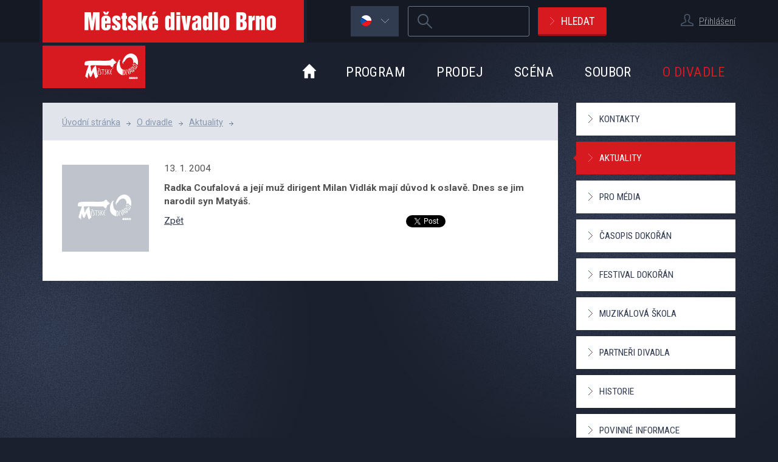

--- FILE ---
content_type: text/html; charset=UTF-8
request_url: https://www.mdb.cz/aktuality/-87?p=140
body_size: 7060
content:
<!DOCTYPE html>
<html lang="cs" xml:lang="cs" class="cz">
  <head>
	<script>
	  var dataLayer = dataLayer || []; // Google Tag Manager
	</script>
	<!-- Google Tag Manager -->
	<script>
        window.dataLayer = window.dataLayer || [];
        function gtag() {
            dataLayer.push(arguments);
        }
        gtag("consent", "default", {
            ad_storage: "denied",
            analytics_storage: "denied",
			ad_user_data: "denied",
			ad_personalization: "denied",
            wait_for_update: 500
        });
        gtag("set", "ads_data_redaction", true);
		(function(w,d,s,l,i){w[l]=w[l]||[];w[l].push({'gtm.start':
		new Date().getTime(),event:'gtm.js'});var f=d.getElementsByTagName(s)[0],
		j=d.createElement(s),dl=l!='dataLayer'?'&l='+l:'';j.async=true;j.src=
		'https://www.googletagmanager.com/gtm.js?id='+i+dl;f.parentNode.insertBefore(j,f);
		})(window,document,'script','dataLayer','GTM-NPVWW44');
	</script>
	<!-- End Google Tag Manager -->
	    <meta charset="utf-8" />
    <title>Městské divadlo Brno</title>
    <meta name="author" content="Cognito.cz, s.r.o., see https://www.cognito.cz" />
    <meta name="generator" content="Winston, see https://www.cognito.cz/redakcni-system-winston-cms/" />
    <meta name="description" lang="cs" content="Radka Coufalová a její muž dirigent Milan Vidlák mají důvod k oslavě. Dnes se jim narodil syn Matyáš." />
    <meta name="keywords" lang="cs" content="aktuality, městské, divadlo, Brno" />
    <meta name="viewport" content="width=device-width, initial-scale=1, maximum-scale=1, user-scalable=no">
    <link rel='stylesheet' type='text/css' href='//fonts.googleapis.com/css?family=Roboto+Condensed:400,300,700&amp;subset=latin-ext' />
    <link rel='stylesheet' type='text/css' href='//fonts.googleapis.com/css?family=Roboto:400,700&amp;subset=latin-ext' />
    <link rel="stylesheet" type="text/css" href="/css/main.css?v4.5.23" media="screen,handheld,projection,tv" />
    <link rel="stylesheet" type="text/css" href="/assets/vendor/jquery.rateit/scripts/rateit.css?v4.5.23" media="screen,handheld,projection,tv" />
    <script src="/assets/vendor/jquery/dist/jquery.min.js?v4.5.23" type="text/javascript"></script>
    <script src="/assets/vendor/html5shiv/dist/html5shiv.min.js?v4.5.23" type="text/javascript"></script>
    <script src="/assets/vendor/respond/dest/respond.min.js?v4.5.23" type="text/javascript"></script>
    <script src="//cdnjs.cloudflare.com/ajax/libs/jquery-tools/1.2.7/jquery.tools.min.js" type="text/javascript"></script>
    <script src="/assets/vendor/fancybox/source/jquery.fancybox.pack.js?v4.5.23" type="text/javascript"></script>
    <script src="/bundles/fosjsrouting/js/router.js?v4.5.23"></script>
    <script src="/js/routing?callback=fos.Router.setData"></script>
    <script src="/assets/js/chosen.jquery.min.js?v4.5.23" type="text/javascript"></script>
    <script src="/assets/js/jquery.cookie.js?v4.5.23" type="text/javascript"></script>
    <script src="/assets/js/functions.js?v4.5.23" type="text/javascript"></script>
    <script src="/assets/vendor/history.js/scripts/bundled/html4+html5/jquery.history.js?v4.5.23" type="text/javascript"></script>
    <script src="/assets/vendor/jquery.rateit/scripts/jquery.rateit.min.js?v4.5.23" type="text/javascript""></script>

    <script type="text/javascript" src="https://apis.google.com/js/plusone.js" async defer>
        {lang: 'cs'}
    </script>
    <link rel="apple-touch-icon" href="/apple-touch-icon.png?v4.5.23" />
    <link rel="icon" href="/favicon.png?v4.5.23" />
    <!--[if IE]><link rel="shortcut icon" href="/favicon.ico?v4.5.23" /><![endif]-->
    <meta name="msapplication-TileColor" content="#D71920" />
    <meta name="msapplication-TileImage" content="/tile-icon.png?v4.5.23" />

    <meta property="og:site_name" content="www.mdb.cz" />
<meta property="og:title" content="Městské divadlo Brno" />
<meta property="og:description" content="Radka Coufalová a její muž dirigent Milan Vidlák mají důvod k oslavě. Dnes se jim narodil syn Matyáš." />
<meta property="og:type" content="website" />
<meta property="og:image" content="https://www.mdb.cz/assets/images/mdb-logo-big.png" />
<meta property="og:url" content="http://www.mdb.cz/aktuality/-87?p=140" />
<meta property="og:locale" content="cs_CZ" />
    
  </head>
	<!--[if lte IE 6]><body id="subpage" class="msie msie-6 non-msie-7 non-msie-8 non-msie-9 non-msie-10"><![endif]-->
	<!--[if IE 7]><body id="subpage" class="msie non-msie-6 msie-7 non-msie-8 non-msie-9 non-msie-10"><![endif]-->
	<!--[if IE 8]><body id="subpage" class="msie non-msie-6 non-msie-7 msie-8 non-msie-9 non-msie-10"><![endif]-->
	<!--[if IE 9]><body id="subpage" class="msie non-msie-6 non-msie-7 non-msie-8 msie-9 non-msie-10"><![endif]-->
	<!--[if !IE]>--><body id="subpage" class="non-msie non-msie-6 non-msie-7 non-msie-8 non-msie-9"><!--<![endif]-->

    <!-- Google Tag Manager (noscript) -->
	<noscript>
		<iframe src="https://www.googletagmanager.com/ns.html?id=GTM-NPVWW44" height="0" width="0" style="display:none;visibility:hidden"></iframe>
	</noscript>
	<!-- End Google Tag Manager (noscript) -->

    <header id="pageHeader">

        <div id="headerTop" class="hidden-xs">
	<div class="container clearfix">
        <a id="logo" class="hidden-sm hidden-xs" href="/" title="Přejít na úvodní stránku." accesskey="2">
            <img src="/assets/images/logo-mdb-text.png?v4.5.23" width="430" height="70" alt="Městské divadlo Brno" />
        </a>

        <div id="login">
        <p class="login">
        <span class="iconUser user textSmall"></span>
        <a href="/user/login/form" class="fancyboxLogin">Přihlášení</a>
    </p>
    </div>


        
<form id="mainSearch" class="navbar-form " role="search" action="/vyhledavani" method="get">
	<fieldset class="clearfix">
		<legend class="sr-only">Vyhledávání</legend>
				<!-- STRING -->
	  <div class="form-group">
	  	<label for="mainSearch-text" class="sr-only">Hledaný výraz</label>
      <input id="mainSearch-text" class="form-control" type="search" required="required" name="q" accesskey="4" value="" title="Zadejte, prosím, hledaný výraz [povinná položka]." />
	  </div>
	  <div class="sr-only category">
		  	  	<input class="categoryPerformance" type="radio" name="category" value="performance" checked="checked" />
	  	<input class="categoryPeople" type="radio" name="category" value="people"  />
	  	<input class="categoryEshop" type="radio" name="category" value="eshop"  />
	  	<input class="categoryOther" type="radio" name="category" value="other"  />
	  </div>
	  <button type="submit" class="btn btnRed btnIcon arrowRight">Hledat</button>
  </fieldset>
</form><!-- / #mainSearch -->


        	<div id="lang" class="flags hidden-xs">
		<a href="#" class="item active">
			<span class="iconUser flag cz"></span><span class="iconUser arrowBottom"></span>
			<span></span>
			<span></span>
		</a>
		<div class="submenu" id="lang-submenu">
            			<a class="item hidden"
			   href="/aktuality/-87?p=140"><span class="iconUser flag cz"></span><span
					class="visible-lg">česky</span><span class="hidden-lg">cz</span></a>
			<a class="item"
			   href="/en/aktuality/-87?p=140"><span class="iconUser flag en"></span><span
					class="visible-lg">english</span><span class="hidden-lg">en</span></a>
			<a class="item"
			   href="/de/aktuality/-87?p=140"><span class="iconUser flag de"></span><span
					class="visible-lg">deutsch</span><span class="hidden-lg">de</span></a>
            		</div>
	</div>

	</div><!-- / .container -->
</div><!-- / #headerTop -->


    	<div class="container">
    		<nav class="navbar" role="navigation">
                <div class="navbar-header">
    <a href="/user/login/form" class="navbar-login fancyboxLogin" title="Přihlášení">        <span class="iconUser user"></span>
    </a>
    <button type="button" class="navbar-toggle" data-toggle="collapse" data-target="#bs-example-navbar-collapse-1" title="Zobrazit menu">
        <span class="sr-only">Zobrazit menu</span>
        <span class="icon-bar"></span>
        <span class="icon-bar"></span>
        <span class="icon-bar"></span>
    </button>
    <a href="/vyhledavani" class="search-toggle" title="Zobrazit vyhledávání">
        <span class="sr-only">Vyhledávání</span>
    </a>
    <button type="button" class="lang-toggle" title="Zobrazit jazykové verze">
        cz    </button>
    <a class="navbar-brand" href="/" title="Přejít na úvodní stránku." accesskey="2">
        <img src="/assets/images/logo-mdb.png?v4.5.23" width="169" height="70" alt="Městské divadlo Brno" />
    </a>
</div>


                <div id="bs-example-navbar-collapse-1" class="collapse navbar-collapse">
	      			<ul id="menu" class="nav navbar-nav">
    <li class="homepage hidden-sm hidden-xs"><a
            href="/"><span class="sr-only">Úvod</span></a>
    </li>
    <li class=" dropdown"><a href="/program">Program</a><ul class="dropdown-menu"><li class="first close-menu">
                <a href="/program/tento-mesic">Tento měsíc</a></li><li class="close-menu">
                <a href="/repertoar/premiery">Premiéry sezóny</a></li><li class="open">
                <a href="/repertoar">Repertoár</a></li><li class="close-menu">
                <a href="/repertoar/archiv">Archiv</a></li></ul>
    </li><li class=" dropdown"><a href="/prodej">Prodej</a><ul class="dropdown-menu"><li class="first close-menu">
                <a href="/vstupenky">Vstupenky</a></li><li class="open">
                <a href="/predplatne">Předplatné</a></li><li class="close-menu">
                <a href="/informace-pro-osoby-na-voziku">Informace pro osoby na vozíku</a></li><li class="open">
                <a href="/vypis-zbozi/shopmenu=10">E-shop</a></li><li class="close-menu">
                <a href="/prodejni-mista">Prodejní místa</a></li><li class="close-menu">
                <a href="/darkove-poukazy">Dárkové poukazy</a></li></ul>
    </li><li class=" dropdown"><a href="/sceny">Scéna</a><ul class="dropdown-menu"><li class="first open">
                <a href="/cinoherni-scena">Činoherní scéna</a></li><li class="open">
                <a href="/hudebni-scena">Hudební scéna</a></li><li class="open">
                <a href="/biskupsky-dvur">Biskupský dvůr</a></li><li class="open">
                <a href="/divadelni-dvur">Divadelní dvůr</a></li><li class="close-menu">
                <a href="/divadelni-klub">Divadelní klub</a></li></ul>
    </li><li class=" dropdown"><a href="/umelecky-soubor">Soubor</a><ul class="dropdown-menu"><li class="first close-menu">
                <a href="/umelecky-soubor/umelecke-vedeni">Umělecké vedení</a></li><li class="open">
                <a href="/umelecky-soubor/cinohra">Činohra</a></li><li class="open">
                <a href="/umelecky-soubor/muzikal">Muzikál</a></li><li class="open">
                <a href="/umelecky-soubor/zpevohra">Zpěvohra</a></li><li class="open">
                <a href="/umelecky-soubor/orchestr">Orchestr</a></li><li class="open">
                <a href="/umelecky-soubor/hoste">Hosté</a></li><li class="open">
                <a href="/umelecky-soubor/archiv">Archiv</a></li></ul>
    </li><li class="active  dropdown"><a href="/o-divadle">O divadle</a><ul class="dropdown-menu"><li class="first open">
                <a href="/kontakty">Kontakty</a></li><li class="close-menu">
                <a href="/aktuality" class="selected">Aktuality</a></li><li class="open">
                <a href="/tiskove-zpravy">Pro média</a></li><li class="open">
                <a href="/casopis-dokoran">Časopis Dokořán</a></li><li class="open">
                <a href="/festival-dokoran">Festival Dokořán</a></li><li class="open">
                <a href="/muzikalova-skola//muzikalova-skola-o-nas">Muzikálová škola</a></li><li class="close-menu">
                <a href="/partneri">Partneři divadla</a></li><li class="open">
                <a href="/historie-mdb">Historie</a></li><li class="close-menu">
                <a href="/povinne-zverejnovane-informace">Povinné informace</a></li><li class="close-menu">
                <a href="/verejne-zakazky">Veřejné zakázky</a></li><li class="close-menu">
                <a href="/volna-mista">Volná místa</a></li></ul>
    </li></ul>

<div id="userExternalLink">
    <div class="userExternalLink">
        <h2>Přecházíte do vstupenkového systému</h2>
        <div></div>
        <p>
            <strong>Vstupenkový systém, není propojen s Diváckou sekcí.</strong><br>
            Je to samostatný systém s odlišným přihlašováním.
        </p>
        <button class="btn btnRed btnSmall btnIcon arrowRight js-login-vstupenky" type="button">Pokračovat</button>
    </div>
</div>

	      		</div><!-- #bs-example-navbar-collapse-1 -->

	      		<div id="bs-example-lang-collapse-1" class="collapse lang-collapse">
	      			<div id="menuLangMobile">
    <a class="item active" href="/aktuality/-87?p=140">česky</a>
    <a class="item" href="/en/aktuality/-87?p=140">english</a>
    <a class="item" href="/de/aktuality/-87?p=140">deutsch</a>
</div>

	      			
	      		</div><!-- #bs-example-lang-collapse-1 -->
      	    </nav>
        </div><!-- / .container -->
    </header>

    
    <div id="main">
        <div class="container">

            <div class="row">
	<section id="contentBox" class="col-md-9">

		<div id="content">

			<div id="breadcrumb">
	
	<ol class="breadcrumb">
	  	  <li><a href="/">Úvodní stránka</a></li><li><a href="/o-divadle">O divadle</a></li><li><a href="/aktuality">Aktuality</a></li><li><span></span></li>	</ol><!-- / .breadcrumb -->
</div><!-- / #breadcrumb -->


			
		  
  <div id="newsDetail">
<h1 id="pageTitle"></h1><p class="picture">
                      <img src="/assets/images/blank-mdb-143x143.jpg?v4.5.23" alt="" />
                    </p>
                    <p class="date">
                      13. 1. 2004
                    </p>
                    <p class="perex">
                      <strong>
                        Radka Coufalová a její muž dirigent Milan Vidlák mají důvod k oslavě. Dnes se jim narodil syn Matyáš.
                      </strong>
                    </p>
                    <div class="text">
                    
                    </div>
                    
                    <div class="cleaned services inline">
									<div class="ifwrap google">
		                <div class="g-plusone" data-size="medium" href="https://www.mdb.cz/aktuality/-87?p=140"></div>
		              </div><!-- .ifrwrap -->
		         	
		              <div class="ifwrap twitter">
		                <a href="https://twitter.com/share" class="twitter-share-button" data-url="https://www.mdb.cz/aktuality/-87?p=140" data-count="horizontal"><!-- --></a>
		                <script type="text/javascript" src="//platform.twitter.com/widgets.js"></script>
		              </div><!-- .ifrwrap -->
		         
		              <div class="ifwrap facebook">
		                <iframe src="//www.facebook.com/plugins/like.php?href=https%3A%2F%2Fwww.mdb.cz%2Faktuality%2F-87%3Fp%3D140&amp;send=false&amp;layout=button_count&amp;width=450&amp;show_faces=false&amp;action=like&amp;colorscheme=light&amp;font&amp;height=21" scrolling="no" frameborder="0" style="border:none; overflow:hidden; width:450px; height:21px;" allowTransparency="true"></iframe>
		              </div><!-- .ifrwrap -->
		         </div><!-- .cleaned -->
                    <p class="back">
                      <a href="/aktuality?p=140" title="Zpět na výpis novinek.">Zpět</a>
                    </p>
                    <div class="clearfix"></div>
</div><!-- #newsDetail -->



		</div><!-- #content -->

	</section><!-- .col-md-9 -->

	<section id="sidebar" class="col-md-3">



	          <div id="submenu">
              <ul class="list clearfix"><li class="first openMenu"><a href="/kontakty">Kontakty</a></li><li class="closeMenu"><a href="/aktuality" class="selected">Aktuality</a></li><li class="openMenu"><a href="/tiskove-zpravy">Pro média</a></li><li class="openMenu"><a href="/casopis-dokoran">Časopis Dokořán</a></li><li class="openMenu"><a href="/festival-dokoran">Festival Dokořán</a></li><li class="openMenu"><a href="/muzikalova-skola//muzikalova-skola-o-nas">Muzikálová škola</a></li><li class="closeMenu"><a href="/partneri">Partneři divadla</a></li><li class="openMenu"><a href="/historie-mdb">Historie</a></li><li class="closeMenu"><a href="/povinne-zverejnovane-informace">Povinné informace</a></li><li class="closeMenu"><a href="/verejne-zakazky">Veřejné zakázky</a></li><li class="closeMenu"><a href="/volna-mista">Volná místa</a></li>  </ul>
         </div><!--  #submenu -->
        
	  <div id="infoBox">

	<h2 class="headline">Praktické informace</h2>

	<ul class="list">
		<li class="item"><a href="/vstupenky">Nákup vstupenek</a></li>
		<li class="item"><a href="https://portal-mdb.colosseum.eu/">Vstupenky online</a></li>
		<li class="item"><a href="/predplatne">Předplatné</a></li>
		<li class="item"><a href="/terminy-abo">Termíny ABO</a></li>
		<li class="item"><a href="/kde-nas-najdete">Jak k nám</a></li>
		<li class="item"><a href="/kde-nas-najdete#parking">Kde parkovat</a></li>


	</ul>

</div><!-- #info -->


	</section><!-- #sidebar -->
</div><!-- .row -->


        </div><!-- / .container -->
    </div><!-- / #main -->

    <div id="bottomPanel">
	<div class="container">
		<div class="inner clearfix">
		
			<div id="share">
	
	<h3 class="title">Sledujte nás na</h3>
	
	<p class="links">
		<a class="item facebook" href="http://www.facebook.com/mestske.divadlo.brno"><span class="sr-only">Facebook</span></a>
		<a class="item twitter" href="https://twitter.com/mestdivbrno"><span class="sr-only">Twitter</span></a>
		<a class="item google" href="https://plus.google.com/115070581592379825131/posts"><span class="sr-only">Google+</span></a>
        <a class="item youtube" href="http://www.youtube.com/user/mestskedivadlobrno"><span class="sr-only">Youtube</span></a>
        <a class="item instagram" href="https://www.instagram.com/explore/locations/615801570/"><span class="sr-only">Instagram</span></a>
	</p>
	
</div><!-- #share -->
		
			<form id="newsletter" class="hidden-print" role="form" action="https://mestdivbrno.ecomailapp.cz/public/subscribe/1/43c2cd496486bcc27217c3e790fb4088" method="post" target="_blank">
  <fieldset>
    <legend class="sr-only">Newsletter</legend>
    <p class="text hidden-xs"><span>Získejte novinky<br />e-mailem</span> a neunikne vám<br />žádná aktualita z našeho divadla</p>
    <div class="controlBox clearfix">
	    <!-- E-MAIL-->
	    <div class="form-group">
	      <label for="newsletter-email" class="sr-only">E-mailová adresa</label>
	      <input required id="newsletter-email" class="form-control" type="email" size="50" name="email" placeholder="vas@e-mail" value="" title="Zadejte, prosím, Vaši e-mailovou adresu [povinná položka]." />
		  <input type="hidden" name="name" value="">
	    </div>
	    <!-- SUBMIT -->
	    <div class="form-group submit">
	      <button type="submit" aria-label="newsletter, odeslat" name="newsletter-form" class="btn btnRed btnIcon arrowRight">Ok</button>
	    </div>
        <div class="agree checkbox clearfix">
            <label for="user_agree" id="user_agree_label">
                <input type="checkbox" name="user_agree" id="user_agree" class="sr-only"  value="1" required>
                Souhlasím se zpracováním <a href="/ochrana-osobnich-udaju" target="_blank">osobních údajů</a>            </label>
        </div>
	  </div><!-- / .controlBox -->
  </fieldset>
</form><!-- / #newsletter -->

			
		</div><!-- .inner -->
	</div><!-- .container -->
</div><!-- #bottomPanel -->

    <div id="partners">
	<div class="container">
		<h3 class="title"><a href="/partneri">Divadlo podporují</a></h3>
		<ul class="list clearfix">
            			<li class="item">
				<a href="http://www.brno.cz" title="přejít na web http://www.brno.cz">
					                    <img src="https://www.mdb.cz/media/cache/partner/Image/partner-footer/Logo_Brno_WHITE_CMYK.png" alt="Město Brno" />
                    				</a>
			</li>
            			<li class="item">
				<a href="http://www.ohla-zs.cz/" title="přejít na web http://www.ohla-zs.cz/">
					                    <img src="https://www.mdb.cz/media/cache/partner/Image/partner/Loga_ŽS_OHLA_-_bílý_podklad_RGB.jpg" alt="OHLA ŽS, a.s." />
                    				</a>
			</li>
            			<li class="item">
				<a href="http://www.alta.cz" title="přejít na web http://www.alta.cz">
					                    <img src="https://www.mdb.cz/media/cache/partner/Image/partner-footer/logo-partner-footer-alta.png" alt="ALTA, a.s." />
                    				</a>
			</li>
            			<li class="item">
				<a href="http://www.hosekmotor.cz/" title="přejít na web http://www.hosekmotor.cz/">
					                    <img src="https://www.mdb.cz/media/cache/partner/File/loga/Hedin-Automotive-logo-1-line-black.jpg" alt="Hošek Motor a.s." />
                    				</a>
			</li>
            			<li class="item">
				<a href=" http://www.carentbrno.cz" title="přejít na web  http://www.carentbrno.cz">
					                    <img src="https://www.mdb.cz/media/cache/partner/Image/partner/Ford CARent.jpg" alt="Carent – FORD" />
                    				</a>
			</li>
            			<li class="item">
				<a href="http://www.carmen-flora.cz/" title="přejít na web http://www.carmen-flora.cz/">
					                    <img src="https://www.mdb.cz/media/cache/partner/Image/partner-footer/logo-partner-footer-carmenflora.png" alt="Carmen Flora" />
                    				</a>
			</li>
            		</ul>
	</div><!-- .container -->
</div><!-- #partners -->


    <footer id="pageFooter">
	<div class="container clearfix">
        <div id="pageSiteLinks" class="hidden-print">
  <ul class="list">
  	<li class="map"><a href="/mapa-stranek" accesskey="3">Mapa stránek</a></li>
  	<li class="text"><a href="/podminky-pouziti">Podmínky použití</a></li>
    <li class="text"><a href="/ochrana-osobnich-udaju">Ochrana osobních údajů</a></li>
	<li class="text"><a href="/prohlaseni-o-pristupnosti">Prohlášení o přístupnosti</a></li>
    <li class="rss"><a href="/rss">RSS</a></li>
  	  </ul>
  </div><!-- / #pageSiteLinks -->

        <p id="copy">
            Copyright &copy; 2026 Městské divadlo Brno
        </p>
        <p id="cognito">
            <a href="http://www.cognito.cz/" title="Go to website Cognito.cz [external link]."><img src="/assets/images/logo-cognito.png?v4.5.23" width="43" height="18" alt="Cognito | Internet agency" /> <span class="hidden">Cognito | Internet agency</span></a>
        </p>
	</div><!-- .container -->
</footer><!-- #pageFooter -->


    <div id="searchFilter" class="zakaznickaSekce">
	<div class="container clearfix">

<!--		<div class="fs">
			<h4 class="title">Často hledané</h4>
			<ul class="list clearfix">
				<li class="item"><a href="#">Baron Trenck</a></li>
				<li class="item"><a href="#">Parkování</a></li>
			</ul>
		</div>
-->
		<div class="category">
			<h4 class="title">Oblast hledání</h4>
			<ul class="list clearfix">
				<li class="item active"><a href="#" data-id="categoryPerformance">představení</a></li>
			<li class="item"><a href="#" data-id="categoryPeople">lidé</a></li>
			<li class="item"><a href="#" data-id="categoryEshop">eshop</a></li>
			<li class="item"><a href="#" data-id="categoryOther">ostatní</a></li>
			</ul>
		</div>

		<a class="closeButton" href="#" title="Zavřít"><!-- --></a>

	</div><!-- .container -->
</div><!-- #searchFilter -->

    <a href="#" id="scroll-to-top" class="js-back-to-top" title="Zpět nahoru">
    <svg id="Layer_1" data-name="Layer 1" xmlns="http://www.w3.org/2000/svg" xmlns:xlink="http://www.w3.org/1999/xlink" viewBox="0 0 102 102">
        <defs>
            <style>.cls-1{opacity:0.2;isolation:isolate;}.cls-2{fill:#e1e5eb;}.cls-3{fill:#1a202d;}</style>
        </defs>
        <g id="Layer_1-2" data-name="Layer 1-2">
            <circle class="cls-2" cx="51" cy="49" r="45"/>
            <polygon class="cls-3" points="69.5 55.7 66.6 58.5 50.9 43.1 35.4 58.4 32.5 55.5 50.9 37.5 69.5 55.7"/>
        </g>
    </svg>
</a>

    <!--<div id="cookiesAgree">-->
<!--	<div class="container">-->
<!--        <p class="text">Tento web používá k poskytování služeb a analýze návštěvnosti soubory cookie. Používáním tohoto webu s tím souhlasíte. <a href="--><!--#cookies">Více informací</a></p>-->
<!--        <p class="link"><a href="#" id="cookiesPermissionBtn" class="btn btnA btnSmall btnRed">Souhlasím</a></p>-->
<!--    </div>-->
<!--</div><!-- #cookiesAgree -->-->


    
	
      <!-- dmt begin  -->
<!--      <script type="text/javascript">-->
<!--          (function() {-->
<!--              var d=document, g=d.createElement('script'),s=d.getElementsByTagName('script')[0];-->
<!--              g.type='text/javascript'; g.async=true;-->
<!--              g.defer=true;g.src='https://cdn.feynmanhopeful.eu/dmt-viv.min.js';s.parentNode.insertBefore(g,s);-->
<!--          })();-->
<!--      </script>-->
      <!-- dmt end -->

    <!-- [monitoring_hostname:www.mdb.cz][monitoring_project:prod] -->
    
  </body>
</html>



--- FILE ---
content_type: text/html; charset=utf-8
request_url: https://accounts.google.com/o/oauth2/postmessageRelay?parent=https%3A%2F%2Fwww.mdb.cz&jsh=m%3B%2F_%2Fscs%2Fabc-static%2F_%2Fjs%2Fk%3Dgapi.lb.en.2kN9-TZiXrM.O%2Fd%3D1%2Frs%3DAHpOoo_B4hu0FeWRuWHfxnZ3V0WubwN7Qw%2Fm%3D__features__
body_size: 160
content:
<!DOCTYPE html><html><head><title></title><meta http-equiv="content-type" content="text/html; charset=utf-8"><meta http-equiv="X-UA-Compatible" content="IE=edge"><meta name="viewport" content="width=device-width, initial-scale=1, minimum-scale=1, maximum-scale=1, user-scalable=0"><script src='https://ssl.gstatic.com/accounts/o/2580342461-postmessagerelay.js' nonce="XyYRpUgTNeecdLysrwHyIQ"></script></head><body><script type="text/javascript" src="https://apis.google.com/js/rpc:shindig_random.js?onload=init" nonce="XyYRpUgTNeecdLysrwHyIQ"></script></body></html>

--- FILE ---
content_type: application/javascript
request_url: https://www.mdb.cz/js/routing?callback=fos.Router.setData
body_size: 706
content:
fos.Router.setData({"base_url":"","routes":{"cz__RG__ef_connect":{"tokens":[["variable","\/","[^\/]++","instance"],["text","\/efconnect"]],"defaults":{"instance":"default"},"requirements":[],"hosttokens":[]},"de__RG__ef_connect":{"tokens":[["variable","\/","[^\/]++","instance"],["text","\/de\/efconnect"]],"defaults":{"instance":"default"},"requirements":[],"hosttokens":[]},"en__RG__ef_connect":{"tokens":[["variable","\/","[^\/]++","instance"],["text","\/en\/efconnect"]],"defaults":{"instance":"default"},"requirements":[],"hosttokens":[]},"cz__RG__program_blocks":{"tokens":[["text","\/program_blocks"]],"defaults":[],"requirements":[],"hosttokens":[]},"de__RG__program_blocks":{"tokens":[["text","\/de\/program_blocks"]],"defaults":[],"requirements":[],"hosttokens":[]},"en__RG__program_blocks":{"tokens":[["text","\/en\/program_blocks"]],"defaults":[],"requirements":[],"hosttokens":[]},"cz__RG__repertoar_blocks":{"tokens":[["text","\/inscenace-blocks"]],"defaults":[],"requirements":[],"hosttokens":[]},"de__RG__repertoar_blocks":{"tokens":[["text","\/de\/inscenace-blocks"]],"defaults":[],"requirements":[],"hosttokens":[]},"en__RG__repertoar_blocks":{"tokens":[["text","\/en\/inscenace-blocks"]],"defaults":[],"requirements":[],"hosttokens":[]},"cz__RG__premiere_blocks":{"tokens":[["text","\/premiere-blocks"]],"defaults":[],"requirements":[],"hosttokens":[]},"de__RG__premiere_blocks":{"tokens":[["text","\/de\/premiere-blocks"]],"defaults":[],"requirements":[],"hosttokens":[]},"en__RG__premiere_blocks":{"tokens":[["text","\/en\/premiere-blocks"]],"defaults":[],"requirements":[],"hosttokens":[]},"cz__RG__admin_html_pdf":{"tokens":[["text",".pdf"],["variable","\/","\\d\\d\\d\\d-\\d\\d?","date"],["text","\/admin\/program"]],"defaults":[],"requirements":{"date":"\\d\\d\\d\\d-\\d\\d?"},"hosttokens":[]},"de__RG__admin_html_pdf":{"tokens":[["text",".pdf"],["variable","\/","\\d\\d\\d\\d-\\d\\d?","date"],["text","\/de\/admin\/program"]],"defaults":[],"requirements":{"date":"\\d\\d\\d\\d-\\d\\d?"},"hosttokens":[]},"en__RG__admin_html_pdf":{"tokens":[["text",".pdf"],["variable","\/","\\d\\d\\d\\d-\\d\\d?","date"],["text","\/en\/admin\/program"]],"defaults":[],"requirements":{"date":"\\d\\d\\d\\d-\\d\\d?"},"hosttokens":[]},"cz__RG__user_login_form":{"tokens":[["text","\/user\/login\/form"]],"defaults":[],"requirements":[],"hosttokens":[]},"de__RG__user_login_form":{"tokens":[["text","\/de\/user\/login\/form"]],"defaults":[],"requirements":[],"hosttokens":[]},"en__RG__user_login_form":{"tokens":[["text","\/en\/user\/login\/form"]],"defaults":[],"requirements":[],"hosttokens":[]},"cz__RG__user_login":{"tokens":[["text","\/user\/login"]],"defaults":[],"requirements":[],"hosttokens":[]},"de__RG__user_login":{"tokens":[["text","\/de\/user\/login"]],"defaults":[],"requirements":[],"hosttokens":[]},"en__RG__user_login":{"tokens":[["text","\/en\/user\/login"]],"defaults":[],"requirements":[],"hosttokens":[]},"cz__RG__user_logout":{"tokens":[["text","\/user\/logout"]],"defaults":[],"requirements":[],"hosttokens":[]},"de__RG__user_logout":{"tokens":[["text","\/de\/user\/logout"]],"defaults":[],"requirements":[],"hosttokens":[]},"en__RG__user_logout":{"tokens":[["text","\/en\/user\/logout"]],"defaults":[],"requirements":[],"hosttokens":[]},"cz__RG__user_register":{"tokens":[["text","\/user\/register"]],"defaults":[],"requirements":[],"hosttokens":[]},"de__RG__user_register":{"tokens":[["text","\/de\/user\/register"]],"defaults":[],"requirements":[],"hosttokens":[]},"en__RG__user_register":{"tokens":[["text","\/en\/user\/register"]],"defaults":[],"requirements":[],"hosttokens":[]},"cz__RG__user_password_reset":{"tokens":[["text","\/user\/password\/reset"]],"defaults":[],"requirements":[],"hosttokens":[]},"de__RG__user_password_reset":{"tokens":[["text","\/de\/user\/password\/reset"]],"defaults":[],"requirements":[],"hosttokens":[]},"en__RG__user_password_reset":{"tokens":[["text","\/en\/user\/password\/reset"]],"defaults":[],"requirements":[],"hosttokens":[]},"cz__RG__user_password":{"tokens":[["text","\/user\/password"]],"defaults":[],"requirements":[],"hosttokens":[]},"de__RG__user_password":{"tokens":[["text","\/de\/user\/password"]],"defaults":[],"requirements":[],"hosttokens":[]},"en__RG__user_password":{"tokens":[["text","\/en\/user\/password"]],"defaults":[],"requirements":[],"hosttokens":[]},"cz__RG__user_authenticate":{"tokens":[["text","\/user\/authenticate"]],"defaults":[],"requirements":[],"hosttokens":[]},"de__RG__user_authenticate":{"tokens":[["text","\/de\/user\/authenticate"]],"defaults":[],"requirements":[],"hosttokens":[]},"en__RG__user_authenticate":{"tokens":[["text","\/en\/user\/authenticate"]],"defaults":[],"requirements":[],"hosttokens":[]},"cz__RG__user_watcher":{"tokens":[["variable","\/","[^\/]++","action"],["variable","\/","\\d+","id"],["text","\/user\/watcher"]],"defaults":{"id":0,"action":""},"requirements":{"id":"\\d+"},"hosttokens":[]},"de__RG__user_watcher":{"tokens":[["variable","\/","[^\/]++","action"],["variable","\/","\\d+","id"],["text","\/de\/user\/watcher"]],"defaults":{"id":0,"action":""},"requirements":{"id":"\\d+"},"hosttokens":[]},"en__RG__user_watcher":{"tokens":[["variable","\/","[^\/]++","action"],["variable","\/","\\d+","id"],["text","\/en\/user\/watcher"]],"defaults":{"id":0,"action":""},"requirements":{"id":"\\d+"},"hosttokens":[]},"cz__RG__user_watcher_reset":{"tokens":[["text","\/user\/watcher\/reset"]],"defaults":[],"requirements":[],"hosttokens":[]},"de__RG__user_watcher_reset":{"tokens":[["text","\/de\/user\/watcher\/reset"]],"defaults":[],"requirements":[],"hosttokens":[]},"en__RG__user_watcher_reset":{"tokens":[["text","\/en\/user\/watcher\/reset"]],"defaults":[],"requirements":[],"hosttokens":[]},"cz__RG__user_rating":{"tokens":[["variable","\/","\\d+","id"],["text","\/user\/rating"]],"defaults":{"id":0},"requirements":{"id":"\\d+"},"hosttokens":[]},"de__RG__user_rating":{"tokens":[["variable","\/","\\d+","id"],["text","\/de\/user\/rating"]],"defaults":{"id":0},"requirements":{"id":"\\d+"},"hosttokens":[]},"en__RG__user_rating":{"tokens":[["variable","\/","\\d+","id"],["text","\/en\/user\/rating"]],"defaults":{"id":0},"requirements":{"id":"\\d+"},"hosttokens":[]},"cz__RG__user_area":{"tokens":[["variable","",".*","path"],["variable","","-?","minus"],["text","\/muj-ucet"]],"defaults":[],"requirements":{"minus":"-?","path":".*"},"hosttokens":[]},"de__RG__user_area":{"tokens":[["variable","",".*","path"],["variable","","-?","minus"],["text","\/de\/muj-ucet"]],"defaults":[],"requirements":{"minus":"-?","path":".*"},"hosttokens":[]},"en__RG__user_area":{"tokens":[["variable","",".*","path"],["variable","","-?","minus"],["text","\/en\/muj-ucet"]],"defaults":[],"requirements":{"minus":"-?","path":".*"},"hosttokens":[]}},"prefix":"cz__RG__","host":"www.mdb.cz","scheme":"https"});